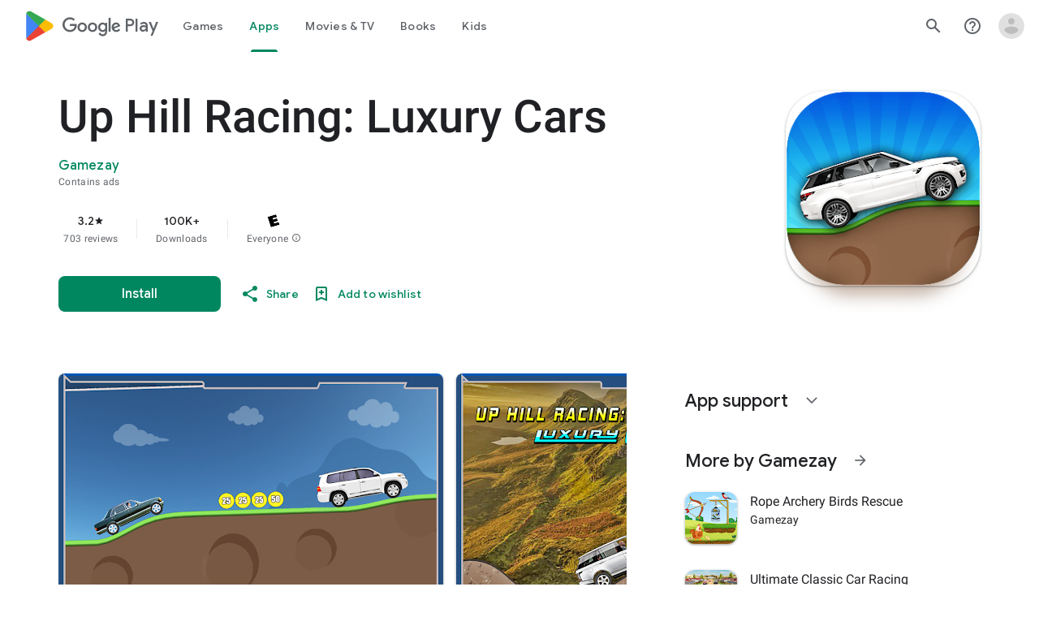

--- FILE ---
content_type: text/javascript; charset=UTF-8
request_url: https://www.gstatic.com/_/boq-play/_/js/k=boq-play.PlayStoreUi.en_US.13JniOptiFE.2021.O/ck=boq-play.PlayStoreUi.6xUryueF8GU.L.B1.O/am=G5Z7gD3vDwAAJMGA3xP_wbY/d=1/exm=A7fCU,ArluEf,BBI74,BVgquf,BfdUQc,EFQ78c,GkRiKb,IJGqxf,IZT63,IcVnM,JH2zc,JNoxi,JWUKXe,KUM7Z,LCkxpb,LEikZe,MI6k7c,MdUzUe,MpJwZc,NkbkFd,NwH0H,O1Gjze,O6y8ed,OTA3Ae,PHUIyb,PrPYRd,QIhFr,RMhBfe,RQJprf,RyvaUb,SWD8cc,SdcwHb,SpsfSb,UUJqVe,Uas9Hd,Ulmmrd,V3dDOb,WO9ee,XVMNvd,Z5uLle,ZDZcre,ZwDk9d,_b,_tp,aTwUve,aW3pY,byfTOb,chfSwc,e5qFLc,fI4Vwc,fdeHmf,fl2Zj,gychg,hKSk3e,hc6Ubd,indMcf,j9sf1,jX6UVc,kJXwXb,kjKdXe,lazG7b,lpwuxb,lsjVmc,lwddkf,m9oV,mI3LFb,mdR7q,n73qwf,nKuFpb,oEJvKc,pCKBF,pYCIec,pjICDe,pw70Gc,qfGEyb,rpbmN,sJhETb,soHxf,t1sulf,tBvKNb,tKHFxf,vNKqzc,vrGZEc,w9hDv,wW2D8b,wg1P6b,ws9Tlc,xQtZb,xUdipf,ywOR5c,z5Gxfe,zBPctc,zbML3c,zr1jrb/excm=_b,_tp,appdetailsview/ed=1/wt=2/ujg=1/rs=AB1caFVRWxWBN4dXvp6D0lwyiUa7Q0beKA/ee=EVNhjf:pw70Gc;EmZ2Bf:zr1jrb;Hs0fpd:jLUKge;JsbNhc:Xd8iUd;K5nYTd:ZDZcre;LBgRLc:SdcwHb;Me32dd:MEeYgc;NJ1rfe:qTnoBf;NPKaK:SdcwHb;NSEoX:lazG7b;Pjplud:EEDORb;QGR0gd:Mlhmy;Rdd4dc:WXw8B;SNUn3:ZwDk9d;ScI3Yc:e7Hzgb;Uvc8o:VDovNc;YIZmRd:A1yn5d;a56pNe:JEfCwb;cEt90b:ws9Tlc;d0xV3b:KoEHyd;dIoSBb:SpsfSb;dowIGb:ebZ3mb;eBAeSb:zbML3c;iFQyKf:QIhFr;ikbPFc:UfnShf;lOO0Vd:OTA3Ae;nAu0tf:z5Gxfe;oGtAuc:sOXFj;pXdRYb:MdUzUe;qQEoOc:KUM7Z;qafBPd:yDVVkb;qddgKe:xQtZb;sgjhQc:bQAegc;wR5FRb:O1Gjze;wZnI8b:Oh9t6d;xqZiqf:BBI74;yEQyxe:TLjaTd;yxTchf:KUM7Z;zxnPse:GkRiKb/dti=1/m=p3hmRc,LvGhrf,RqjULd
body_size: 6633
content:
"use strict";this.default_PlayStoreUi=this.default_PlayStoreUi||{};(function(_){var window=this;
try{
var nL,tmb,smb,umb,oL,rmb;nL=function(a){let b=rmb(a);if(!b.Ue()&&_.ba!==_.ba.top)try{b=rmb(a,_.ba.top)}catch(c){if(!(c instanceof DOMException&&c.name==="SecurityError")){if(c instanceof Error)throw c;throw Error("db`"+c);}}return b};tmb=function(a,b){a=nL(a).Vb(!1);return{enabled:a,lB:a?_.ym(nL(b()),_.Mna).Mf():smb()}};
_.vmb=function(){oL??(oL=Object.freeze({get enabled(){return oL.Am===-1||nL("iCzhFc").Vb(!1)?!1:oL.IW.enabled||oL.lW.enabled||oL.uea.enabled},environment:_.xm(nL("HiPsbb"),umb,0),zP:_.sm(nL("MUE6Ne"))??void 0,Ts:_.sm(nL("cfb2h"))??void 0,Am:_.wm(nL("yFnxrf"),-1),bZ:_.Am(nL("fPDxwd")).map(a=>_.wm(a,0)).filter(a=>a>0),Dua:nL("vJQk6").Vb(!1),IW:tmb("xwAfE",()=>"UUFaWc"),lW:tmb("xnI9P",()=>"u4g7r"),uea:tmb("AfY8Hf",()=>"hsFLT")}));return oL};smb=_.qe(_.Mna);umb={xja:0,Hla:1,Cma:2,tia:3,qka:4};rmb=_.xg;
_.r("p3hmRc");
var snb=function(a,b){var c=_.Cm(),d=[];c=_.qnb(_.nnb(_.onb(new _.qL(a,c),_.Tmb(new _.Umb,b.bZ)),b.Ts??""));d&&d.length>0&&_.pnb(c,d.map(f=>f.O()));let e;switch(a){case 1957:e=3;break;case 2082:e=2;break;case 1884:e=1;break;case 2649:e=0}return new rnb(c.Mb(),b.zP??"",e,b.environment)},rnb,unb;_.Mh.prototype.Db=_.aa(26,function(){return _.Mk(this.na,"k")});_.Va.prototype.q_=_.aa(1,function(){return this.ob});
_.tnb=function(a,b,c){const d=b.H();a.H!==void 0&&d.H(a.H);d.O(a.environment);a.O&&d.ka(a.O);const e=_.$a()?.q_()?.Db();e&&d.qa(e);b.O(c);a.transport.Hj(b);a.transport.flush()};rnb=class{constructor(a,b,c,d=0){this.transport=a;this.H=b;this.O=c;this.environment=d}};unb=class{Hj(){}flush(){}};_.vnb=class extends _.Is{constructor(){super();this.config=_.vmb();this.H=this.config.enabled?snb(this.config.Am,this.config):new rnb(new unb)}};_.Fs(_.In,_.vnb);
_.u();
_.rL=function(a,b,c){_.sd(a);a=a.Ie;let d=a[_.Sb]|0;const e=_.zd(a,c),f=void 0===_.Via;b=_.Zc(e,b,!f,d);if(!f||b)return b=_.qd(b),e!==b&&(d=_.ud(a,d,c,b),_.td(a,d)),b};_.wnb=class extends _.v{constructor(a){super(a)}getUrl(){return _.I(this,3)}H(a){_.Qj(this,5,a)}ka(a){_.Sj(this,8,a)}qa(a){_.Qj(this,10,a)}O(a){_.Sj(this,11,a)}};_.xnb=class extends _.v{constructor(a){super(a)}H(){return _.rL(this,_.wnb,5)}O(a){_.A(this,_.Mna,18,a)}};
_.r("LvGhrf");
var Anb=function(a){if(_.ba&&_.ba.performance&&_.ba.performance.memory){var b=_.ba.performance.memory;if(b){const c=new znb;isNaN(b.jsHeapSizeLimit)||_.Oj(c,1,Math.round(b.jsHeapSizeLimit).toString());isNaN(b.totalJSHeapSize)||_.Oj(c,2,Math.round(b.totalJSHeapSize).toString());isNaN(b.usedJSHeapSize)||_.Oj(c,3,Math.round(b.usedJSHeapSize).toString());_.A(a,znb,1,c)}}},Enb=function(a){if(Bnb()){var b=performance.getEntriesByType("navigation");if(b&&b.length){var c=new Cnb;if(b=b[0]){switch(b.type){case "navigate":c.Le(1);
break;case "reload":c.Le(2);break;case "back_forward":c.Le(3);break;case "prerender":c.Le(4);break;default:c.Le(0)}var d=_.Kj(c,2,Math.round(b.startTime));d=_.Kj(d,3,Math.round(b.fetchStart));d=_.Kj(d,4,Math.round(b.domainLookupStart));d=_.Kj(d,5,Math.round(b.domainLookupEnd));d=_.Kj(d,6,Math.round(b.connectStart));d=_.Kj(d,7,Math.round(b.connectEnd));d=_.Kj(d,8,Math.round(b.requestStart));d=_.Kj(d,9,Math.round(b.responseStart));d=_.Kj(d,10,Math.round(b.responseEnd));var e=Dnb(Math.round(b.domInteractive));
d=_.Kj(d,11,e);e=Dnb(Math.round(b.domComplete));d=_.Kj(d,12,e);d=_.Kj(d,13,Math.round(b.loadEventStart));_.Kj(d,14,Math.round(b.loadEventEnd))}_.A(a,Cnb,8,c)}}},Dnb=function(a){return Number.isFinite(a)?a:null},Gnb=function(a){if(Bnb()){var b=performance.getEntriesByType("resource");if(b&&b.length){var c=new Fnb,d=0,e=0,f=0,g=0,h=0,k=0,l=0,n=0,q=0,t=0;for(let w=0;w<b.length;w++){const y=b[w],z=y.responseEnd-y.startTime;if(z>=0)switch(y.initiatorType){case "css":d++;e+=z;break;case "img":f++;g+=z;
break;case "script":h++;k+=z;break;case "link":l++;n+=z;break;default:q++,t+=z}}d&&(b=_.Kj(c,1,d),_.Kj(b,2,Math.round(e/d)));f&&(d=_.Kj(c,3,f),_.Kj(d,4,Math.round(g/f)));h&&(f=_.Kj(c,5,h),_.Kj(f,6,Math.round(k/h)));l&&(h=_.Kj(c,7,l),_.Kj(h,8,Math.round(n/l)));q&&(l=_.Kj(c,9,q),_.Kj(l,10,Math.round(t/q)));_.A(a,Fnb,10,c)}}},Inb=function(a){if(Bnb()){var b=performance.getEntriesByType("paint");if(b&&b.length){var c=_.D(a,sL,11)?_.G(a,sL,11):new sL;Hnb(b,c);_.A(a,sL,11,c)}}},Hnb=function(a,b){for(let c=
0;c<a.length;c++){const d=a[c],e=Math.round(d.startTime);d.name!=="first-paint"||_.oj(b,1)!=null?d.name!=="first-contentful-paint"||_.oj(b,2)!=null||_.Kj(b,2,e):_.Kj(b,1,e)}},Bnb=function(){return _.ba.performance&&_.ba.performance.getEntriesByType?!0:!1},tL=function(a,b){Jnb.get(a)||Jnb.set(a,new b);return Jnb.get(a)},znb=class extends _.v{constructor(a){super(a)}},Cnb=class extends _.v{constructor(a){super(a)}getType(){return _.vj(this,1)}Le(a){return _.Sj(this,1,a)}},sL=class extends _.v{constructor(a){super(a)}},
Fnb=class extends _.v{constructor(a){super(a)}},uL=class extends _.v{constructor(a){super(a)}},Knb=class extends _.v{constructor(a){super(a)}},Lnb=class extends _.v{constructor(a){super(a)}},Mnb=class extends _.v{constructor(a){super(a)}},Nnb=class extends _.v{constructor(a){super(a)}Ua(){return _.I(this,2)}getUrl(){return _.I(this,3)}},Onb=class extends _.v{constructor(a){super(a)}Bw(a){return _.Kj(this,5,a)}},vL=class extends _.v{constructor(a){super(a)}};var Pnb=class{constructor(){this.H=0;this.O=[]}};var wL=()=>{const a=performance.getEntriesByType("navigation")[0];if(a&&a.responseStart>0&&a.responseStart<performance.now())return a};var Qnb=a=>{if(document.readyState==="loading")return"loading";const b=wL();if(b){if(a<b.domInteractive)return"loading";if(b.domContentLoadedEventStart===0||a<b.domContentLoadedEventStart)return"dom-interactive";if(b.domComplete===0||a<b.domComplete)return"dom-content-loaded"}return"complete"};var Rnb=a=>{let b="";try{for(;a?.nodeType!==9;){const d=a;if(d.id)var c="#"+d.id;else{const f=d.nodeName;c=[d.nodeType===1?f.toLowerCase():f.toUpperCase().replace(/^#/,""),...Array.from(d.classList).sort()].join(".")}const e=c;if(b.length+e.length>99)return b||e;b=b?e+">"+b:e;if(d.id)break;a=d.parentNode}}catch{}return b};var Jnb=new WeakMap;var Snb=-1,xL=a=>{addEventListener("pageshow",b=>{b.persisted&&(Snb=b.timeStamp,a(b))},!0)};var yL=(a,b,c,d)=>{let e,f;return g=>{b.value>=0&&(g||d)&&((f=b.value-(e??0))||e===void 0)&&(e=b.value,b.h8=f,g=b.value,b.Rg=g>c[1]?"poor":g>c[0]?"needs-improvement":"good",a(b))}};var Tnb=a=>{requestAnimationFrame(()=>requestAnimationFrame(()=>a()))};var zL=-1,Unb=new Set,Vnb=a=>{if(document.visibilityState==="hidden"){if(a.type==="visibilitychange")for(const b of Unb)b();isFinite(zL)||(zL=a.type==="visibilitychange"?a.timeStamp:0,removeEventListener("prerenderingchange",Vnb,!0))}},Wnb=()=>{if(zL<0){const a=wL()?.activationStart??0;zL=(document.prerendering?void 0:globalThis.performance.getEntriesByType("visibility-state").filter(b=>b.name==="hidden"&&b.startTime>a)[0]?.startTime)??(document.visibilityState!=="hidden"||document.prerendering?Infinity:
0);addEventListener("visibilitychange",Vnb,!0);addEventListener("prerenderingchange",Vnb,!0);xL(()=>{setTimeout(()=>{zL=document.visibilityState!=="hidden"||document.prerendering?Infinity:0})})}return{get YZ(){return zL},E1(a){Unb.add(a)}}};var AL=(a,b=-1)=>{const c=wL();let d="navigate";Snb>=0?d="back-forward-cache":c&&(document.prerendering||(wL()?.activationStart??0)>0?d="prerender":document.wasDiscarded?d="restore":c.type&&(d=c.type.replace(/_/g,"-")));return{name:a,value:b,Rg:"good",h8:0,entries:[],id:`v5-${Date.now()}-${Math.floor(Math.random()*(9E12-1))+1E12}`,navigationType:d}};var BL=(a,b,c={})=>{try{if(PerformanceObserver.supportedEntryTypes.includes(a)){const d=new PerformanceObserver(e=>{Promise.resolve().then(()=>{b(e.getEntries())})});d.observe({type:a,buffered:!0,...c});return d}}catch{}};var Xnb=a=>{let b=!1;return()=>{b||(a(),b=!0)}};var Ynb=a=>{document.prerendering?addEventListener("prerenderingchange",()=>a(),!0):a()};var Znb=[1800,3E3],$nb=(a,b={})=>{Ynb(()=>{const c=Wnb();let d=AL("FCP"),e;const f=BL("paint",g=>{for(const h of g)h.name==="first-contentful-paint"&&(f.disconnect(),h.startTime<c.YZ&&(d.value=Math.max(h.startTime-(wL()?.activationStart??0),0),d.entries.push(h),e(!0)))});f&&(e=yL(a,d,Znb,b.Xt),xL(g=>{d=AL("FCP");e=yL(a,d,Znb,b.Xt);Tnb(()=>{d.value=performance.now()-g.timeStamp;e(!0)})}))})};var aob=[.1,.25],bob=(a,b={})=>{const c=Wnb();$nb(Xnb(()=>{let d=AL("CLS",0),e;const f=tL(b,Pnb),g=k=>{for(const n of k)if(!n.hadRecentInput){k=f.O[0];var l=f.O.at(-1);f.H&&k&&l&&n.startTime-l.startTime<1E3&&n.startTime-k.startTime<5E3?(f.H+=n.value,f.O.push(n)):(f.H=n.value,f.O=[n]);f.ka?.(n)}f.H>d.value&&(d.value=f.H,d.entries=f.O,e())},h=BL("layout-shift",g);h&&(e=yL(a,d,aob,b.Xt),c.E1(()=>{g(h.takeRecords());e(!0)}),xL(()=>{f.H=0;d=AL("CLS",0);e=yL(a,d,aob,b.Xt);Tnb(()=>e())}),setTimeout(e))}))};var cob=a=>a.reduce((b,c)=>b.value>c.value?b:c),dob=a=>a.find(b=>b.node?.nodeType===1)||a[0],eob=(a,b={})=>{b=Object.assign({},b);const c=tL(b,Pnb),d=new WeakMap;c.ka=e=>{if(e?.sources?.length){e=dob(e.sources);var f=e?.node;f&&(f=b.d_?.(f)??Rnb(f),d.set(e,f))}};bob(e=>{let f={};if(e.entries.length){const g=cob(e.entries);if(g?.sources?.length){const h=dob(g.sources);h&&(f={Eaa:d.get(h),Faa:g.startTime,Gaa:g.value,Zqa:h,Yqa:g,wT:Qnb(g.startTime)})}}e=Object.assign(e,{attribution:f});a(e)},b)};var fob=(a,b={})=>{$nb(c=>{var d={EI:0,XZ:c.value,wT:Qnb(Snb)};if(c.entries.length){const e=wL(),f=c.entries.at(-1);e&&(d=Math.max(0,e.responseStart-(e.activationStart||0)),d={EI:d,XZ:c.value-d,wT:Qnb(c.entries[0].startTime),d1:e,wpa:f})}c=Object.assign(c,{attribution:d});a(c)},b)};var gob=0,hob=Infinity,iob=0,job=a=>{for(const b of a)b.interactionId&&(hob=Math.min(hob,b.interactionId),gob=(iob=Math.max(iob,b.interactionId))?(iob-hob)/7+1:0)},kob;var lob=0,mob=function(a,b){a.ka?.(b);if(b.interactionId||b.entryType==="first-input"){var c=a.H.at(-1),d=a.O.get(b.interactionId);if(d||a.H.length<10||b.duration>c.jx){d?b.duration>d.jx?(d.entries=[b],d.jx=b.duration):b.duration===d.jx&&b.startTime===d.entries[0].startTime&&d.entries.push(b):(d={id:b.interactionId,entries:[b],jx:b.duration},a.O.set(d.id,d),a.H.push(d));a.H.sort((e,f)=>f.jx-e.jx);if(a.H.length>10){b=a.H.splice(10);for(const e of b)a.O.delete(e.id)}a.qa?.(d)}}},nob=class{constructor(){this.H=
[];this.O=new Map}wa(){lob=kob?gob:performance.interactionCount??0;this.H.length=0;this.O.clear()}na(){return this.H[Math.min(this.H.length-1,Math.floor(((kob?gob:performance.interactionCount??0)-lob)/50))]}};var oob=a=>{const b=globalThis.requestIdleCallback||setTimeout;document.visibilityState==="hidden"?a():(a=Xnb(a),addEventListener("visibilitychange",a,{once:!0,capture:!0}),b(()=>{a();removeEventListener("visibilitychange",a,{capture:!0})}))};var pob=[200,500],qob=(a,b={})=>{if(globalThis.PerformanceEventTiming&&"interactionId"in PerformanceEventTiming.prototype){var c=Wnb();Ynb(()=>{"interactionCount"in performance||kob||(kob=BL("event",job,{type:"event",buffered:!0,durationThreshold:0}));let d=AL("INP"),e;const f=tL(b,nob),g=k=>{oob(()=>{for(var l of k)mob(f,l);(l=f.na())&&l.jx!==d.value&&(d.value=l.jx,d.entries=l.entries,e())})},h=BL("event",g,{durationThreshold:b.durationThreshold??40});e=yL(a,d,pob,b.Xt);h&&(h.observe({type:"first-input",
buffered:!0}),c.E1(()=>{g(h.takeRecords());e(!0)}),xL(()=>{f.wa();d=AL("INP");e=yL(a,d,pob,b.Xt)}))})}};var rob=(a,b={})=>{b=Object.assign({},b);const c=tL(b,nob);let d=[],e=[],f=0;const g=new WeakMap,h=new WeakMap;let k=!1;const l=()=>{const w=c.H.map(B=>g.get(B.entries[0])),y=e.length-50;e=e.filter((B,E)=>E>=y?!0:w.includes(B));const z=new Set;for(const B of e){const E=n(B.startTime,B.processingEnd);for(const K of E)z.add(K)}const F=d.length-1-50;d=d.filter((B,E)=>B.startTime>f&&E>F?!0:z.has(B));k=!1};c.ka=w=>{const y=w.startTime+w.duration;let z;f=Math.max(f,w.processingEnd);for(let F=e.length-1;F>=
0;F--){const B=e[F];if(Math.abs(y-B.renderTime)<=8){z=B;z.startTime=Math.min(w.startTime,z.startTime);z.processingStart=Math.min(w.processingStart,z.processingStart);z.processingEnd=Math.max(w.processingEnd,z.processingEnd);z.entries.push(w);break}}z||(z={startTime:w.startTime,processingStart:w.processingStart,processingEnd:w.processingEnd,renderTime:y,entries:[w]},e.push(z));(w.interactionId||w.entryType==="first-input")&&g.set(w,z);k||(oob(l),k=!0)};c.qa=w=>{if(!h.get(w)){var y=w.entries[0].target;
y&&(y=b.d_?.(y)??Rnb(y),h.set(w,y))}};const n=(w,y)=>{const z=[];for(const F of d)if(!(F.startTime+F.duration<w)){if(F.startTime>y)break;z.push(F)}return z},q=w=>{if(w.zT?.length){var y=w.g0,z=w.K$,F=w.processingDuration,B=0,E=0,K=0,Q=0;for(var Y of w.zT){E=E+Y.startTime+Y.duration-Y.styleAndLayoutStart;for(const qa of Y.scripts){var ha=qa.startTime+qa.duration;if(ha<y)continue;ha-=Math.max(y,qa.startTime);const za=qa.duration?ha/qa.duration*qa.forcedStyleAndLayoutDuration:0;B+=ha-za;E+=za;if(ha>
Q){var U=qa.startTime<y+z?"input-delay":qa.startTime>=y+z+F?"presentation-delay":"processing-duration";var fa=qa;Q=ha}}}Y=(Y=w.zT.at(-1))?Y.startTime+Y.duration:0;Y>=y+z+F&&(K=w.j1-Y);fa&&U&&(w.Taa={entry:fa,dua:U,xqa:Q});w.tga=B;w.uga=E;w.sga=K;w.vga=w.j1-y-B-E-K}},t=w=>{var y=w.entries[0],z=g.get(y);const F=y.processingStart,B=Math.max(y.startTime+y.duration,F),E=Math.min(z.processingEnd,B);z=z.entries.sort((Y,ha)=>Y.processingStart-ha.processingStart);const K=n(y.startTime,E),Q=c.O.get(y.interactionId);
y={P$:h.get(Q),Q$:y.name.startsWith("key")?"keyboard":"pointer",g0:y.startTime,j1:B,nta:z,zT:K,K$:F-y.startTime,processingDuration:E-F,hta:B-E,wT:Qnb(y.startTime),Taa:void 0,tga:void 0,uga:void 0,sga:void 0,vga:void 0};q(y);return Object.assign(w,{attribution:y})};BL("long-animation-frame",w=>{d=d.concat(w);k||(oob(l),k=!0)});qob(w=>{w=t(w);a(w)},b)};var sob=class{};var tob=[2500,4E3],uob=(a,b={})=>{Ynb(()=>{const c=Wnb();let d=AL("LCP"),e;const f=tL(b,sob),g=k=>{b.Xt||(k=k.slice(-1));for(const l of k)f.H?.(l),l.startTime<c.YZ&&(d.value=Math.max(l.startTime-(wL()?.activationStart??0),0),d.entries=[l],e())},h=BL("largest-contentful-paint",g);if(h){e=yL(a,d,tob,b.Xt);const k=Xnb(()=>{g(h.takeRecords());h.disconnect();e(!0)}),l=n=>{n.isTrusted&&(oob(k),removeEventListener(n.type,l,{capture:!0}))};for(const n of["keydown","click","visibilitychange"])addEventListener(n,
l,{capture:!0});xL(n=>{d=AL("LCP");e=yL(a,d,tob,b.Xt);Tnb(()=>{d.value=performance.now()-n.timeStamp;e(!0)})})}})};var vob=(a,b={})=>{b=Object.assign({},b);const c=tL(b,sob),d=new WeakMap;c.H=f=>{var g=f.element;g&&(g=b.d_?.(g)??Rnb(g),d.set(f,g))};const e=f=>{var g={EI:0,H2:0,I2:0,DZ:f.value};if(f.entries.length){const k=wL();if(k){var h=k.activationStart||0;const l=f.entries.at(-1),n=l.url&&performance.getEntriesByType("resource").filter(t=>t.name===l.url)[0];g=Math.max(0,k.responseStart-h);const q=Math.max(g,n?(n.requestStart||n.startTime)-h:0);h=Math.min(f.value,Math.max(q,n?n.responseEnd-h:0));g={target:d.get(l),
EI:g,H2:q-g,I2:h-q,DZ:f.value-h,d1:k,ara:l};l.url&&(g.url=l.url);n&&(g.bra=n)}}return Object.assign(f,{attribution:g})};uob(f=>{f=e(f);a(f)},b)};var wob=[800,1800],xob=a=>{document.prerendering?Ynb(()=>xob(a)):document.readyState!=="complete"?addEventListener("load",()=>xob(a),!0):setTimeout(a)},yob=(a,b={})=>{let c=AL("TTFB"),d=yL(a,c,wob,b.Xt);xob(()=>{const e=wL();e&&(c.value=Math.max(e.responseStart-(wL()?.activationStart??0),0),c.entries=[e],d(!0),xL(()=>{c=AL("TTFB",0);d=yL(a,c,wob,b.Xt);d(!0)}))})};var zob=(a,b={})=>{yob(c=>{var d={W3:0,xY:0,rZ:0,WY:0,D2:0};if(c.entries.length){d=c.entries[0];var e=d.activationStart||0;const f=Math.max((d.workerStart||d.fetchStart)-e,0),g=Math.max(d.domainLookupStart-e,0),h=Math.max(d.connectStart-e,0);e=Math.max(d.connectEnd-e,0);d={W3:f,xY:g-f,rZ:h-g,WY:e-h,D2:c.value-e,d1:d}}c=Object.assign(c,{attribution:d});a(c)},b)};var Bob,Cob,Eob,Dob,CL;Bob=function(a){const b=new window.PerformanceObserver(c=>{_.Aob(a,d=>{var e=c.getEntries();d=_.rL(d,sL,11);Hnb(e,d)});b.disconnect()});try{b.observe({type:"paint",buffered:!0})}catch{}};
Cob=function(a){CL(a,eob,(b,c)=>{var d=_.rL(b,uL,9);_.Pj(d,1,c.value);c.attribution&&(b=_.rL(b,vL,14),b=_.rL(b,Knb,1),b=_.Pj(b,1,c.value),b=_.Qj(b,2,c.attribution.Eaa),b=_.Kj(b,3,c.attribution.Faa),_.Pj(b,4,c.attribution.Gaa))});CL(a,fob,(b,c)=>{var d=_.rL(b,uL,9);_.Kj(d,2,Math.round(c.value));c.attribution&&(b=_.rL(b,vL,14),b=_.rL(b,Lnb,2),b=_.Kj(b,1,Math.round(c.value)),b=_.Kj(b,2,Math.round(c.attribution.EI)),_.Kj(b,3,Math.round(c.attribution.XZ)))});CL(a,vob,(b,c)=>{var d=_.rL(b,uL,9);_.Kj(d,
4,Math.round(c.value));c.attribution&&(b=_.rL(b,vL,14),b=_.rL(b,Nnb,4),b=_.Kj(b,1,Math.round(c.value)),b=_.Qj(b,2,c.attribution.target),b=_.Kj(b,4,Math.round(c.attribution.EI)),b=_.Kj(b,5,Math.round(c.attribution.H2)),b=_.Kj(b,6,Math.round(c.attribution.I2)),_.Kj(b,7,Math.round(c.attribution.DZ)))});CL(a,zob,(b,c)=>{var d=_.rL(b,uL,9);_.Kj(d,5,Math.round(c.value));c.attribution&&(b=_.rL(b,vL,14),b=_.rL(b,Onb,5),b=_.Kj(b,1,Math.round(c.value)),b=_.Kj(b,2,Math.round(c.attribution.W3+c.attribution.xY)),
b=_.Kj(b,3,Math.round(c.attribution.rZ)),_.Kj(b,4,Math.round(c.attribution.WY)).Bw(Math.round(c.attribution.D2)))});CL(a,rob,(b,c)=>{var d=_.rL(b,uL,9);_.Kj(d,6,Math.round(c.value));c.attribution&&(b=_.rL(b,vL,14),b=_.rL(b,Mnb,6),b=_.Kj(b,1,Math.round(c.value)),b=_.Qj(b,2,c.attribution.P$),b=_.Kj(b,3,c.attribution.g0),_.Qj(b,4,c.attribution.Q$))})};Eob=async function(a){return Promise.race([Dob(),new Promise(b=>void setTimeout(b,3E4))]).then(()=>{a.flush();Eob(a)})};_.Aob=function(a,b){a.O=!0;b(a.msg)};
Dob=function(){return new Promise(a=>{const b=_.fl(window,"pagehide",c=>{c.persisted==null||c.persisted||(_.jl(b),a())})})};CL=function(a,b,c){b(d=>void _.Aob(a,e=>void c(e,d)))};
_.Fob=class{constructor(a,b){this.na=a;this.lB=b;a=new _.wnb;b=Number(Date.now()).toString(36)+Math.random().toString(36).slice(2);this.H=_.Qj(a,9,b);a=new _.xnb;this.msg=_.A(a,_.wnb,5,this.H);this.O=!1}async init(a){if(a.url){const b=new _.ynb(a.url);_.Qj(this.H,3,b.hostname);_.Qj(this.H,6,b.pathname)}a.bU&&_.Qj(this.H,4,a.bU);window.PerformanceObserver&&window.PerformanceObserver.supportedEntryTypes?.includes("paint")&&Bob(this);Cob(this);await new Promise(b=>{document.readyState!=="complete"?_.el(window,
"load",()=>{setTimeout(b,0)}):setTimeout(b,0)});Anb(this.msg);Inb(this.msg);Enb(this.msg);Gnb(this.msg);this.O=!0;return Eob(this)}flush(){if(this.O){_.tnb(this.na,this.msg,this.lB);var a=new _.xnb;this.msg=_.A(a,_.wnb,5,this.H);this.O=!1}}};_.Fob.prototype.ka=_.p(451);var Gob;_.Hob=class extends _.Is{constructor(a){super();this.H=new Map;const b=_.vmb();b.IW.enabled&&(this.O=new _.Fob(a.service.lM.H,b.IW.lB))}static Na(){return{service:{lM:_.vnb}}}async init(a){if(!Gob&&this.O)return Gob=!0,this.O.init(a)}};Gob=!1;_.Fs(_.DPa,_.Hob);
_.u();
_.r("RqjULd");
var Iob=function(a,b){return _.Qj(a,1,b)},Job=function(a,b){return _.Qj(a,2,b)},Kob=function(a,b){return _.Kj(a,3,b)},Lob=class extends _.v{constructor(a){super(a)}},Mob=class extends _.v{constructor(a){super(a)}};_.Fob.prototype.ka=_.aa(451,function(a,b,c,d){const e=Kob(Job(Iob(new Lob,a),b),c);d!==void 0&&_.Kj(e,4,d);_.Aob(this,f=>{f=_.rL(f,Mob,13);_.ij(f,1,Lob,e)})});
var Nob=!1,Oob=class{constructor(a){this.H=a}register(a){this.zd=a;a=this.zd.ka();a.listen(_.BK,this.ka,!1,this);a.listen(_.mhb,this.O,!1,this)}ka(a){if(a){var b=this.zd.Lj()?.Sk().X9().getName()||"",c=this.H;a=a.request.vg.H.H;c.H.has(a)||c.H.set(a,{rca:b,navigationStart:performance.now(),redirectCount:0})}}O(a){if(a){var b=a.request.vg.H;a=this.H;var c=b.H;b=b.getName();const d=a.H.get(c);d&&(a.O?.ka(d.rca,b,performance.now()-d.navigationStart,d.redirectCount),a.H.delete(c))}}};
_.Fs(_.EPa,class extends _.Is{constructor(a){super();this.H=a.service.wha}static Na(){return{service:{wha:_.Hob}}}async init(){if(!Nob){Nob=!0;var a=new Oob(this.H);if(_.Jh(_.Gl).H)return _.mf(this,{service:{zd:_.Ml}}).then(b=>{b=b.service.zd;var c=b.Lj();c=c?c.Sk().H.getName():"";this.H.init({url:b.O(),bU:c});a.register(b)},()=>{this.H.init({url:"",bU:window.cc_aid})})}}});
_.u();
}catch(e){_._DumpException(e)}
}).call(this,this.default_PlayStoreUi);
// Google Inc.


--- FILE ---
content_type: text/plain; charset=utf-8
request_url: https://play.google.com/play/log?format=json&authuser&proto_v2=true
body_size: -435
content:
["900000","1770095580858"]